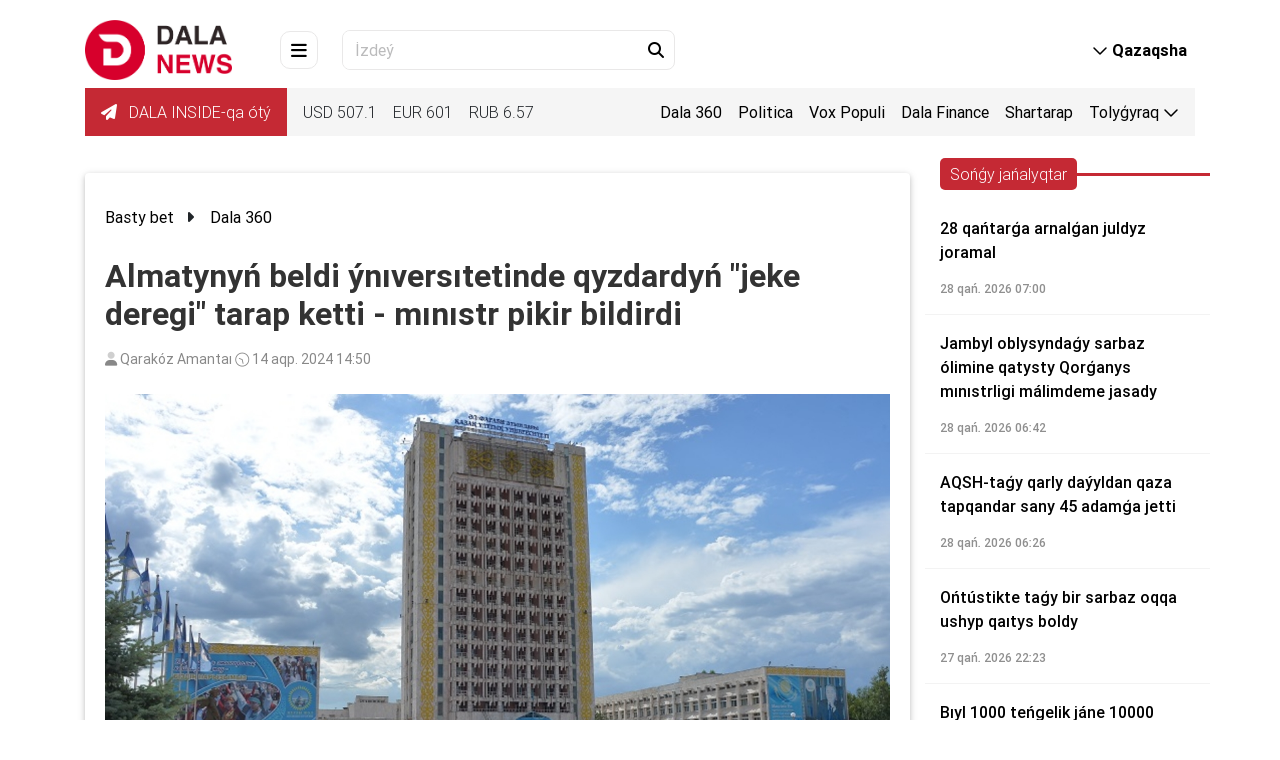

--- FILE ---
content_type: text/html
request_url: https://dalanews.kz/latyn/article/almatinin-beldi-unyversytetinde-qizdardin-jeke-deregi-tarap-ketti-mynystr-pikir-bildirdi.html
body_size: 16487
content:

<!DOCTYPE html>
<html lang="kk" dir="ltr">
<head>
    <meta charset="utf-8">
    <meta http-equiv="X-UA-Compatible" content="IE=edge">
    <meta name="viewport" content="width=device-width,initial-scale=1">
    <meta name="robots" content="index,follow">
    
    <title>Almatynyń beldi ýnıversıtetinde qyzdardyń "jeke deregi" tarap ketti - mınıstr pikir bildirdi</title>
    <meta name="description" content="Ál-Farabı atyndaǵy Qazaq ulttyq ýnıversıtetinde stýdent qyzdardyń jeke derekteri tarap ketken. Ǵylym jáne joǵary bilim mınıstri Saıasat Nurbek oqıǵaǵa qatysty pikir bildirdi, dep habarlaıdy Dalanews...">
    <meta name="keywords" content="Ál-Farabı atyndaǵy QazUÝ,qyzdar,Jeke derek,Madına Sádýaqasova">
    
    <link rel="canonical" href="/latyn/article/almatinin-beldi-unyversytetinde-qizdardin-jeke-deregi-tarap-ketti-mynystr-pikir-bildirdi.html">
    
    <link rel="alternate" hreflang="kk" href="/latyn/article/almatinin-beldi-unyversytetinde-qizdardin-jeke-deregi-tarap-ketti-mynystr-pikir-bildirdi.html">
    <link rel="alternate" hreflang="kk-Latn" href="/latyn/article/almatinin-beldi-unyversytetinde-qizdardin-jeke-deregi-tarap-ketti-mynystr-pikir-bildirdi.html">
    <link rel="alternate" hreflang="kk-Arab" href="/tote/latyn/article/almatinin-beldi-unyversytetinde-qizdardin-jeke-deregi-tarap-ketti-mynystr-pikir-bildirdi.html">
    <link rel="alternate" hreflang="ru" href="/ru/latyn/article/almatinin-beldi-unyversytetinde-qizdardin-jeke-deregi-tarap-ketti-mynystr-pikir-bildirdi.html">
    <link rel="alternate" hreflang="x-default" href="/latyn/article/almatinin-beldi-unyversytetinde-qizdardin-jeke-deregi-tarap-ketti-mynystr-pikir-bildirdi.html">

    <!-- ===== Open Graph ===== -->
    <meta property="og:type" content="article">
    <meta property="og:url" content="/latyn/article/almatinin-beldi-unyversytetinde-qizdardin-jeke-deregi-tarap-ketti-mynystr-pikir-bildirdi.html">
    <meta property="og:title" content="Almatynyń beldi ýnıversıtetinde qyzdardyń &quot;jeke deregi&quot; tarap ketti - mınıstr pikir bildirdi">
    <meta property="og:description" content="Ál-Farabı atyndaǵy Qazaq ulttyq ýnıversıtetinde stýdent qyzdardyń jeke derekteri tarap ketken. Ǵylym jáne joǵary bilim mınıstri Saıasat Nurbek oqıǵaǵa qatysty pikir bildirdi, dep habarlaıdy Dalanews...">
    <meta property="og:image" content="/uploads/thumbnail/20240214144700596_big.jpg">
    <meta property="og:image:width" content="1200">
    <meta property="og:image:height" content="630">
    <meta property="og:site_name" content="Dalanews.kz – aqparat agenttigi">

    <!-- ===== Twitter Cards ===== -->
    <meta name="twitter:card" content="summary_large_image">
    <meta name="twitter:site" content="@DalanewsKZ">
    <meta name="twitter:title" content="Almatynyń beldi ýnıversıtetinde qyzdardyń &quot;jeke deregi&quot; tarap ketti - mınıstr pikir bildirdi">
    <meta name="twitter:description" content="Ál-Farabı atyndaǵy Qazaq ulttyq ýnıversıtetinde stýdent qyzdardyń jeke derekteri tarap ketken. Ǵylym jáne joǵary bilim mınıstri Saıasat Nurbek oqıǵaǵa qatysty pikir bildirdi, dep habarlaıdy Dalanews...">
    <meta name="twitter:image" content="/uploads/thumbnail/20240214144700596_big.jpg">

    <!-- ===== Favicon ===== -->
    <link rel="icon" href="/uploads/images/icon.ico?t=41985" type="image/png">
    <link rel="shortcut icon" href="/uploads/images/icon.ico?t=41985" type="image/png">
    <!-- google fonts -->
    <link href="https://fonts.googleapis.com/css?family=Fira+Sans:400,600" rel="stylesheet">
    <link href="https://fonts.googleapis.com/css?family=Didact+Gothic" rel="stylesheet">
    <link href="https://fonts.googleapis.com/css?family=Roboto&display=swap" rel="stylesheet">
    <!-- for Style -->
    <link rel="stylesheet" href="/themes/dalanews/css/all.css">
        <link href="/themes/dalanews/css/bootstrap.min.css" rel="stylesheet">
    <link rel="stylesheet" href="/themes/dalanews/css/mdb.min.css">
    <link rel="stylesheet" href="/themes/dalanews/css/main.css?v=KL4-UboT7A6_rWyITW7hhkgLI25RwF9QbvdSnbhZlU4">
    <script charset="UTF-8" src="//web.webpushs.com/js/push/0adff61052aecf86f34a2ec13044a8be_1.js" async=""></script>
    
    <link rel="canonical" href="https://dalanews.kz/latyn/article/almatinin-beldi-unyversytetinde-qizdardin-jeke-deregi-tarap-ketti-mynystr-pikir-bildirdi.html">
    <script type="application/ld+json">
        {
  "@context": "https://schema.org",
  "@type": "NewsArticle",
  "mainEntityOfPage": {
    "@type": "WebPage",
    "@id": "https://dalanews.kz/latyn/article/almatinin-beldi-unyversytetinde-qizdardin-jeke-deregi-tarap-ketti-mynystr-pikir-bildirdi.html"
  },
  "headline": "Алматының белді университетінде қыздардың \"жеке дерегі\" тарап кетті - министр пікір білдірді",
  "description": "Әл-Фараби атындағы Қазақ ұлттық университетінде студент қыздардың жеке деректері тарап кеткен. Ғылым және жоғары білім министрі Саясат Нұрбек оқиғаға қатысты пікір білдірді, деп хабарлайды Dalanews...",
  "image": [
    "https://dalanews.kz/uploads/thumbnail/20240214144700596_big.jpg"
  ],
  "datePublished": "2024-02-14T14:50:13Z",
  "dateModified": "2024-02-14T14:54:01Z",
  "author": {
    "@type": "Person",
    "name": "Қаракөз Амантай "
  },
  "publisher": {
    "@type": "Organization",
    "name": "Dalanews",
    "logo": {
      "@type": "ImageObject",
      "url": "https://dalanews.kz/uploads/images/logo-darkLogo.png"
    }
  },
  "articleSection": "Dala 360",
  "keywords": "MODEL.Articletags,MODEL.Articletags,MODEL.Articletags,MODEL.Articletags",
  "inLanguage": "kk",
  "isAccessibleForFree": true
}
    </script>

</head>

<body class="dala-news-site" data-admin="0">
    <div class="progress-wrap">
        <svg class="progress-circle svg-content" width="100%" height="100%" viewbox="-1 -1 102 102">
            <path d="M50,1 a49,49 0 0,1 0,98 a49,49 0 0,1 0,-98"></path>
        </svg>
    </div>
    <header>
    <nav class="navbar fixed-top navbar-expand-lg navbar-light scrolling-navbar">
        <div class="container d-block">
            <div class="row">
                <div class="container justify-content-between mb-xl-2">
                    <a class="d-md-none" href="#" data-toggle="modal" data-target="#mainPageModal">
                        <div class="d-menu-btn d-flex align-items-center justify-content-center mr-4">
                            <i class="fa-solid fa-bars"></i>
                        </div>
                    </a>
                    <div class="m-0 mr-md-5 d-site-logo">
                        <a href="/latyn">
                            <img src="https://dalanews.kz/uploads/images/logo-pc.jpg?t=54691" class="site-logo" alt="Dalanews.kz – aqparat agenttigi">
                        </a>
                    </div>
                    <a class="d-none d-md-inline" href="#" data-toggle="modal" data-target="#mainPageModal">
                        <div class="d-menu-btn d-flex align-items-center justify-content-center mr-4">
                            <i class="fa-solid fa-bars"></i>
                        </div>
                    </a>

                    <form class="d-none d-md-flex input-group d-search-box pr-1 form-search-article" action="/latyn/article/list">
                        <input type="text" class="form-control" name="keyWord" placeholder="İzdeý">
                        <button class="d-search-btn" type="submit">
                            <i class="fa-solid fa-magnifying-glass"></i>
                        </button>
                    </form>

                    <div class="d-flex ml-xl-auto">
                        <div class="collapse navbar-collapse show">
                            <ul class="navbar-nav ml-auto">
                                <li class="nav-item dropdown ml-3 ml-md-5 d-site-lang">
                                    <a class="nav-link waves-light font-weight-bold" id="d-site-lang" data-toggle="dropdown" aria-haspopup="true" aria-expanded="false">
                                        <i class="fa-regular fa-chevron-down"></i>
                                        <span class="d-none d-md-inline" rel="qar-static-text">Qazaqsha</span>
                                        <span class="d-md-none" rel="qar-static-text">Qaz</span>
                                    </a>
                                    <div class="dropdown-menu dropdown-menu-right" aria-labelledby="d-site-lang">
                                            <a class="dropdown-item " data-language="kz" href="javascript:void(0);">
                                                <span class="d-none d-md-inline" rel="qar-static-text">Қазақша</span>
                                                <span class="d-md-none" rel="qar-static-text">Қаз</span>
                                            </a>
                                            <a class="dropdown-item active" data-language="latyn" href="javascript:void(0);">
                                                <span class="d-none d-md-inline" rel="qar-static-text">Qazaqsha</span>
                                                <span class="d-md-none" rel="qar-static-text">Qaz</span>
                                            </a>
                                            <a class="dropdown-item " data-language="tote" href="javascript:void(0);">
                                                <span class="d-none d-md-inline" rel="qar-static-text">قازاقشا</span>
                                                <span class="d-md-none" rel="qar-static-text">قاز</span>
                                            </a>
                                    </div>
                                </li>
                            </ul>
                        </div>
                    </div>
                </div>
                <div class="col-12 d-none d-xl-block">
                    <div class="d-flex d-info justify-content-between">
                        <div class="d-flex align-items-center">
                            <ul class="d-exchange-rate list-group list-group-horizontal">
                                <li class="d-weather px-3">
                                    <a class="telegram" href="https://t.me/dalainside" target="_blank">
                                        <i class="fa-solid fa-paper-plane"></i> DALA INSIDE-qa ótý
                                    </a>
                                </li>
                                    <li>USD <span>507.1</span></li>
                                    <li>EUR <span>601</span></li>
                                    <li>RUB <span>6.57</span></li>
                            </ul>
                        </div>
                        <ul class="d-home-links list-group list-group-horizontal">
                                        <li class=" "><a href="/latyn/category/dala360.html">Dala 360</a></li>
                                        <li class=" "><a href="/latyn/category/politica.html">Politica</a></li>
                                        <li class=" "><a href="/latyn/category/voxpopuli.html">Vox Populi</a></li>
                                        <li class=" "><a href="/latyn/category/dalafinance.html">Dala Finance</a></li>
                                        <li class=" "><a href="/latyn/category/shartarap.html">Shartarap</a></li>
                                        <li class=" d-block d-sm-none  "><a href="/latyn/category/bilezhurinizder.html">Bile júrińiz!</a></li>
                                        <li class=" d-block d-sm-none  "><a href="/latyn/category/bilim.html">Bilim</a></li>
                                        <li class=" d-block d-sm-none  "><a href="/latyn/category/comment.html">Suhbat</a></li>
                                        <li class=" d-block d-sm-none  "><a href="/latyn/category/zan-men-tartip.html">Zań men Tártip</a></li>
                                        <li class=" d-block d-sm-none  "><a href="/latyn/category/aimak.html">Aımaq</a></li>
                                        <li class=" d-block d-sm-none  "><a href="/latyn/category/jumisshi-jili.html">Jumysshy jyly</a></li>
                                        <li class=" d-block d-sm-none  "><a href="/latyn/category/aytildi-orindaldi.html">Aıtyldy – oryndaldy</a></li>
                                        <li class=" d-block d-sm-none  "><a href="/latyn/category/bas-takyryp.html">Bas taqyryp</a></li>
                                        <li class=" d-block d-sm-none  "><a href="/latyn/category/saraptama.html">Saraptama</a></li>
                                        <li class=" d-block d-sm-none  "><a href="/latyn/category/del-qazir.html">Dál qazir</a></li>
                                        <li class=" d-block d-sm-none  "><a href="/latyn/category/taza-qazaqstan.html">Taza Qazaqstan</a></li>
                                        <li class=" d-block d-sm-none  "><a href="/latyn/category/aes-referendum.html">AES: Referendým</a></li>
                                    <li class="dropdown d-none d-sm-block ">
                                        <a data-toggle="dropdown" aria-haspopup="true" aria-expanded="false">
                                            <span> Tolyǵyraq </span>
                                            <i class="fa-regular fa-chevron-down"></i>
                                        </a>
                                        <div class="dropdown-menu dropdown-menu-right">
                                                <a class="dropdown-item " href="/latyn/category/bilezhurinizder.html">Bile júrińiz!</a>
                                                <a class="dropdown-item " href="/latyn/category/bilim.html">Bilim</a>
                                                <a class="dropdown-item " href="/latyn/category/comment.html">Suhbat</a>
                                                <a class="dropdown-item " href="/latyn/category/zan-men-tartip.html">Zań men Tártip</a>
                                                <a class="dropdown-item " href="/latyn/category/aimak.html">Aımaq</a>
                                                <a class="dropdown-item " href="/latyn/category/jumisshi-jili.html">Jumysshy jyly</a>
                                                <a class="dropdown-item " href="/latyn/category/aytildi-orindaldi.html">Aıtyldy – oryndaldy</a>
                                                <a class="dropdown-item " href="/latyn/category/bas-takyryp.html">Bas taqyryp</a>
                                                <a class="dropdown-item " href="/latyn/category/saraptama.html">Saraptama</a>
                                                <a class="dropdown-item " href="/latyn/category/del-qazir.html">Dál qazir</a>
                                                <a class="dropdown-item " href="/latyn/category/taza-qazaqstan.html">Taza Qazaqstan</a>
                                                <a class="dropdown-item " href="/latyn/category/aes-referendum.html">AES: Referendým</a>
                                        </div>
                                    </li>
                        </ul>
                    </div>
                </div>
            </div>
        </div>
    </nav>
    <div class="navbar-h"></div>
    <div class="modal fade d-main-page-modal" id="mainPageModal" tabindex="-1" role="dialog" aria-labelledby="mainPageModalLabel" aria-hidden="true">
        <div class="modal-dialog">
            <div class="modal-content">
                <div class="modal-header">
                    <button type="button" class="close" data-dismiss="modal" aria-label="Close">
                        <i class="fa-solid fa-xmark"></i>
                    </button>
                </div>
                <div class="modal-body">

                    <div class="row">
                        <div class="col-12 col-xl-6 offset-xl-1 d-flex align-items-start">
                            <ul class="d-exchange-rate list-group list-group-horizontal d-flex d-xl-none align-items-center">
                                <li class="d-weather px-3">
                                    <a class="telegram" href="https://t.me/dalainside" target="_blank">
                                        <i class="fa-solid fa-paper-plane"></i> DALA INSIDE-qa ótý
                                    </a>
                                </li>
                                    <li>USD <span>507.1</span></li>
                                    <li>EUR <span>601</span></li>
                                    <li>RUB <span>6.57</span></li>
                            </ul>
                            <img class="d-none d-xl-block w-100" src="/themes/dalanews/images/main_page.png" alt="menu-image">
                        </div>
                        <div class="col-12 col-xl-3 offset-xl-1">
                            <div class="row">
                                <form class="col-12 form-search-article" action="/latyn/article/list">
                                    <div class="input-group d-search-box pr-1">
                                        <input type="text" name="keyWord" class="form-control" placeholder="İzdeý...">
                                        <button class="d-search-btn" type="submit">
                                            <i class="fa-solid fa-magnifying-glass"></i>
                                        </button>
                                    </div>
                                </form>
                                <div class="col-12">
                                    <ul class="list-group d-home-links">
                                                    <li class=""><a href="/latyn/category/dala360.html">Dala 360</a></li>
                                                    <li class=""><a href="/latyn/category/politica.html">Politica</a></li>
                                                    <li class=""><a href="/latyn/category/voxpopuli.html">Vox Populi</a></li>
                                                    <li class=""><a href="/latyn/category/dalafinance.html">Dala Finance</a></li>
                                                    <li class=""><a href="/latyn/category/shartarap.html">Shartarap</a></li>
                                                    <li class=""><a href="/latyn/category/bilezhurinizder.html">Bile júrińiz!</a></li>
                                                    <li class=""><a href="/latyn/category/bilim.html">Bilim</a></li>
                                                    <li class=""><a href="/latyn/category/comment.html">Suhbat</a></li>
                                                    <li class=""><a href="/latyn/category/zan-men-tartip.html">Zań men Tártip</a></li>
                                                    <li class=""><a href="/latyn/category/aimak.html">Aımaq</a></li>
                                                    <li class=""><a href="/latyn/category/jumisshi-jili.html">Jumysshy jyly</a></li>
                                                    <li class=""><a href="/latyn/category/aytildi-orindaldi.html">Aıtyldy – oryndaldy</a></li>
                                                    <li class=""><a href="/latyn/category/bas-takyryp.html">Bas taqyryp</a></li>
                                                    <li class=""><a href="/latyn/category/saraptama.html">Saraptama</a></li>
                                                    <li class=""><a href="/latyn/category/del-qazir.html">Dál qazir</a></li>
                                                    <li class=""><a href="/latyn/category/taza-qazaqstan.html">Taza Qazaqstan</a></li>
                                                    <li class=""><a href="/latyn/category/aes-referendum.html">AES: Referendým</a></li>
                                    </ul>
                                    <div class="divider"></div>
                                    <ul class="list-group d-info-links">
                                        <li><a href="/latyn/aboutus">Joba týraly</a></li>
                                        <li><a href="/latyn/contacts">Baılanys</a></li>
                                        <li><a href="/latyn/aboutad">Jarnama týraly</a></li>
                                    </ul>
                                </div>
                            </div>
                        </div>
                    </div>
                </div>
            </div>
        </div>
    </div>
</header>
        

<main class="news-view">
    <div class="container">
        <div class="row mt-2">
            <div class="col-xl-9 col-md-12 ">
                <div class="card card-body">
                    <nav aria-label="breadcrumb" class="breadcrumb-article">
                        <ol class="breadcrumb lighten-4">
                            <li class="breadcrumb-item">
                                <a class="black-text" href="/latyn">Basty bet</a>
                                <i class="fas fa-caret-right mx-2" aria-hidden="true"></i>
                            </li>
                            <li class="breadcrumb-item"><a class="black-text" href="/latyn/category/dala360.html">Dala 360</a></li>
                        </ol>
                    </nav>
                    <h2 class="font-weight-bold ">
                        Almatynyń beldi ýnıversıtetinde qyzdardyń "jeke deregi" tarap ketti - mınıstr pikir bildirdi
                    </h2>
                    <div class="time-and-view">
                        <i class="fa-duotone fa-user iii" style="--fa-rotate-angle: 888deg;"></i>
                        <span>Qarakóz Amantaı </span>
                        <i class="fa-light fa-clock fa-rotate-by iii" style="--fa-rotate-angle: 888deg;"></i>
                        <span>14 aqp. 2024 14:50</span>
                    </div>
                        <img src="https://dalanews.kz/uploads/thumbnail/20240214144700596_big.jpg" data-copyright="" alt="">
                    <hr>
                    <div class="content">
                        
<p><strong>Ál-Farabı atyndaǵy Qazaq ulttyq ýnıversıtetinde stýdent qyzdardyń jeke derekteri tarap ketken. Ǵylym jáne joǵary bilim mınıstri Saıasat Nurbek oqıǵaǵa qatysty pikir bildirdi, dep habarlaıdy <a href="https://dalanews.kz/kz">Dalanews.kz.</a></strong></p>
<p>Buǵan deıin WhatsApp jelisinde atalmysh ýnıversıtettiń stýdent qyzdarynyń aty-jónderimen birge JSN, uıaly nómirleri jáne medısınalyq málimetteri tarap ketken bolatyn. Munda qyzdardyń páktigi týraly aqparattar da kórsetilgen.</p>
<p>Osy tusta Saıasat Nurbek bul oqıǵaǵa qatysty óz pikirin bildire otyryp, jeke jáne medısınalyq sıpattaǵy derekterdi berý zań buzýshylyq ekenin atap ótti.</p>
<blockquote>
<p>"Bul tikeleı zań buzýshylyq. Sondyqtan másele baqylaýǵa alyndy. Kináliler qoldanystaǵy zańnama aıasynda jazalanady. Jeke derekterdi qorǵaý týraly zań bar. Bul ákimshilik quqyq buzýshylyq týraly másele bolyp otyr", - dedi Saıasat Nurbek kýlýarda.</p>
</blockquote>
<p>Mınıstrdiń pikirinshe, bul jeke derekterge salǵyrttyq tanytqannan týyndap otyr.</p>
<p>"Máseleni zańmen qatańyraq retteý kerek. Jalpy, bul mádenı másele. Ýnıversıtette mundaı faktilerdiń bar ekeni qynjyltady. Jeke derekter óte qupıa aqparat bolyp tabylady", - dep túsindirdi Saıasat Nurbek.</p>

                        <div class="row">
                            <div class="col-12 article-tag-list">
                                    <a href="/latyn/article/list?tagId=1860" class="badge badge-light">Ál-Farabı atyndaǵy QazUÝ</a>
                                    <a href="/latyn/article/list?tagId=2003" class="badge badge-light">Qyzdar</a>
                                    <a href="/latyn/article/list?tagId=33188" class="badge badge-light">Jeke derek</a>
                                    <a href="/latyn/article/list?tagId=32449" class="badge badge-light">Madına Sádýaqasova</a>
                            </div>
                        </div>
                    </div>

                    <hr>
                    <div class="row mb-4">
                        <div class="col-md-12">
                            <div class="share">
                                <div>
                                    <i class="fa-duotone fa-share-nodes fa-xl" style="--fa-secondary-opacity: 1;"></i>
                                    <span class="sharespan">Bólisý</span>
                                </div>
                                <div class="social-icons">
                                    <a href="whatsapp://send?text=Алматының белді университетінде қыздардың &quot;жеке дерегі&quot; тарап кетті - министр пікір білдірді https://dalanews.kz/latyn/article/almatinin-beldi-unyversytetinde-qizdardin-jeke-deregi-tarap-ketti-mynystr-pikir-bildirdi.html" target="_blank" class="fa fa-whatsapp"></a>
                                    <a href="javascript:void(0)" onclick="javascript:window.open('http://www.facebook.com/share.php?u=https://dalanews.kz/latyn/article/almatinin-beldi-unyversytetinde-qizdardin-jeke-deregi-tarap-ketti-mynystr-pikir-bildirdi.html','','height=500,width=650,top=0,left=0,toolbar=no,menubar=no,scrollbars=no, resizable=no,location=no, status=no')" target="_blank" class="fa fa-facebook"></a>
                                    <a href="javascript:void(0)" onclick="javascript:window.open('http://twitter.com/home/?status= Алматының белді университетінде қыздардың &quot;жеке дерегі&quot; тарап кетті - министр пікір білдірді https://dalanews.kz/latyn/article/almatinin-beldi-unyversytetinde-qizdardin-jeke-deregi-tarap-ketti-mynystr-pikir-bildirdi.html','','height=500,width=650,top=0,left=0,toolbar=no,menubar=no,scrollbars=no, resizable=no,location=no, status=no')" target="_blank" class="fa fa-twitter"></a>
                                    <a href="javascript:void(0)" onclick="javascript:window.open('http://vk.com/share.php?url=https://dalanews.kz/latyn/article/almatinin-beldi-unyversytetinde-qizdardin-jeke-deregi-tarap-ketti-mynystr-pikir-bildirdi.html&title=Алматының белді университетінде қыздардың &quot;жеке дерегі&quot; тарап кетті - министр пікір білдірді','','height=500,width=650,top=0,left=0,toolbar=no,menubar=no,scrollbars=no, resizable=no,location=no, status=no')" target="_blank" class="fa fa-vk"></a>
                                    <a href="javascript:void(0)" onclick="javascript:window.open('https://telegram.me/share/url?url=https://dalanews.kz/latyn/article/almatinin-beldi-unyversytetinde-qizdardin-jeke-deregi-tarap-ketti-mynystr-pikir-bildirdi.html&text=Алматының белді университетінде қыздардың &quot;жеке дерегі&quot; тарап кетті - министр пікір білдірді','','height=500,width=650,top=0,left=0,toolbar=no,menubar=no,scrollbars=no, resizable=no,location=no, status=no')" target="_blank" class="fa fa-telegram"></a>
                                </div>
                            </div>
                        </div>
                    </div>
                </div>
                <h5 class="font-weight-bold mt-3 title-us">
                    Usynylǵan
                </h5>
                <div class="category row">
                        <div class="col-12 col-md-6 col-lg-6 pb-4 ">
                            <div class="card">
                                <a href="/latyn/article/kisi-oltirgen-qazaqstanda-birneshe-jil-izdeude-jurgen-qilmiskerler-qolga-tusti.html">
                                    <div class="view overlay">
                                        <img class="card-img-top" src="https://dalanews.kz/uploads/thumbnail/20240212102502703_middle.jpg" alt="&quot;Kisi óltirgen&quot;: Qazaqstanda birneshe jyl izdeýde júrgen qylmyskerler qolǵa tústi">
                                    </div>
                                </a>
                                <div class="card-body">
                                    <a class="card-title" href="/latyn/article/kisi-oltirgen-qazaqstanda-birneshe-jil-izdeude-jurgen-qilmiskerler-qolga-tusti.html">
                                        "Kisi óltirgen": Qazaqstanda birneshe jyl izdeýde júrgen qylmyskerler qolǵa tústi
                                    </a>
                                    <span class="category-card-data">12 aqp. 2024 10:27</span>
                                </div>
                            </div>
                        </div>
                        <div class="col-12 col-md-6 col-lg-6 pb-4 ">
                            <div class="card">
                                <a href="/latyn/article/qashangi-alshan-basip-jure-beredi-tanimal-deputat-aqsha-saluga-ugitteytin-juldizdardi-jauapqa-tartuga-shaqirdi.html">
                                    <div class="view overlay">
                                        <img class="card-img-top" src="https://dalanews.kz/uploads/thumbnail/20240214160335571_middle.jpg" alt="&quot;Qashanǵy alshań basyp júre beredi?&quot; Tanymal depýtat aqsha salýǵa úgitteıtin juldyzdardy jaýapqa tartýǵa shaqyrdy">
                                    </div>
                                </a>
                                <div class="card-body">
                                    <a class="card-title" href="/latyn/article/qashangi-alshan-basip-jure-beredi-tanimal-deputat-aqsha-saluga-ugitteytin-juldizdardi-jauapqa-tartuga-shaqirdi.html">
                                        "Qashanǵy alshań basyp júre beredi?" Tanymal depýtat aqsha salýǵa úgitteıtin juldyzdardy jaýapqa tartýǵa shaqyrdy
                                    </a>
                                    <span class="category-card-data">14 aqp. 2024 15:09</span>
                                </div>
                            </div>
                        </div>
                </div>
                <div data-smi-widget-id="155">
                    
                </div>
            </div>
            <div class="col-12 col-md-12 col-lg-3">
                
<div class="row pb-4">
    <div class="col-12 HeaderLeatestNews">
        <div class="progress_bar">
            <div class="progressed category-h1">
                Sońǵy jańalyqtar
            </div>
        </div>
    </div>
</div>
<div class="row">
    <div class="col scroll-body">
            <div class="row news">
                <a href="/latyn/article/28-qantarga-arnalgan-juldiz-joramal.html" class="col-12 newsTitle">
                    28 qańtarǵa arnalǵan juldyz joramal
                </a>
                <div class="col-12 newsTime">
                    28 qań. 2026 07:00
                </div>
            </div>
            <div class="row news">
                <a href="/latyn/article/jambil-oblisindagi-sarbaz-olimine-qatisti-qorganis-mynystrligi-malimdeme-jasadi.html" class="col-12 newsTitle">
                    Jambyl oblysyndaǵy sarbaz ólimine qatysty Qorǵanys mınıstrligi málimdeme jasady
                </a>
                <div class="col-12 newsTime">
                    28 qań. 2026 06:42
                </div>
            </div>
            <div class="row news">
                <a href="/latyn/article/aqsh-tagi-qarli-dauildan-qaza-tapqandar-sani-45-adamga-jetti.html" class="col-12 newsTitle">
                    AQSH-taǵy qarly daýyldan qaza tapqandar sany 45 adamǵa jetti
                </a>
                <div class="col-12 newsTime">
                    28 qań. 2026 06:26
                </div>
            </div>
            <div class="row news">
                <a href="/latyn/article/ontustikte-tagi-bir-sarbaz-oqqa-uship-qaytis-boldi.html" class="col-12 newsTitle">
                    Ońtústikte taǵy bir sarbaz oqqa ushyp qaıtys boldy
                </a>
                <div class="col-12 newsTime">
                    27 qań. 2026 22:23
                </div>
            </div>
            <div class="row news">
                <a href="/latyn/article/byil-1000-tengelik-jane-10000-tengelik-kupyuralar-qoldanistan-shigadi.html" class="col-12 newsTitle">
                    Bıyl 1000 teńgelik jáne 10000 teńgelik kýpúralar qoldanystan shyǵady
                </a>
                <div class="col-12 newsTime">
                    27 qań. 2026 22:06
                </div>
            </div>
            <div class="row news">
                <a href="/latyn/article/yunysef-qazaqstannin-balalarga-arnalgan-ulttiq-bagdarlamasin-qoldadi.html" class="col-12 newsTitle">
                    "IýNISEF" Qazaqstannyń balalarǵa arnalǵan ulttyq baǵdarlamasyn qoldady
                </a>
                <div class="col-12 newsTime">
                    27 qań. 2026 21:03
                </div>
            </div>
            <div class="row news">
                <a href="/latyn/article/qazaqstanda-sabiz-eksportina-tiyim-salina-ma-jumangaryn-jauap-berdi.html" class="col-12 newsTitle">
                    Qazaqstanda sábiz eksportyna tyıym salyna ma – Jumanǵarın jaýap berdi
                </a>
                <div class="col-12 newsTime">
                    27 qań. 2026 18:04
                </div>
            </div>
            <div class="row news">
                <a href="/latyn/article/ncoc-qizmetkerinin-olimine-qatisti-is-ukim-qayta-qaraldi.html" class="col-12 newsTitle">
                    NCOC qyzmetkeriniń ólimine qatysty is: úkim qaıta qaraldy
                </a>
                <div class="col-12 newsTime">
                    27 qań. 2026 17:37
                </div>
            </div>
            <div class="row news">
                <a href="/latyn/article/ordamed-basshisi-medysynaliq-jabdiqti-qoldan-jasadi-degen-ayipti-joqqa-shigardi.html" class="col-12 newsTitle">
                    OrdaMed basshysy medısınalyq jabdyqty qoldan jasady degen aıypty joqqa shyǵardy
                </a>
                <div class="col-12 newsTime">
                    27 qań. 2026 17:32
                </div>
            </div>
            <div class="row news">
                <a href="/latyn/article/jetisu-unyversytetinde-studentter-jy-komegimen-bolashaqti-beyneledi.html" class="col-12 newsTitle">
                    Jetisý ýnıversıtetinde stýdentter JI kómegimen bolashaqty beıneledi
                </a>
                <div class="col-12 newsTime">
                    27 qań. 2026 17:04
                </div>
            </div>
            <div class="row news">
                <a href="/latyn/article/barishev-saliq-sayasatin-qayta-qarauga-shaqirdi.html" class="col-12 newsTitle">
                    Baryshev salyq saıasatyn qaıta qaraýǵa shaqyrdy
                </a>
                <div class="col-12 newsTime">
                    27 qań. 2026 16:43
                </div>
            </div>
            <div class="row news">
                <a href="/latyn/article/tarazda-qamqorligindagi-balalardi-urgan-ayel-qamauga-alindi.html" class="col-12 newsTitle">
                    Tarazda qamqorlyǵyndaǵy balalardy urǵan áıel qamaýǵa alyndy
                </a>
                <div class="col-12 newsTime">
                    27 qań. 2026 16:40
                </div>
            </div>
            <div class="row news">
                <a href="/latyn/article/polysyya-kqk-ga-jasalgan-soqqilardi-qoldagan-jazbalardin-avtorlarin-izdep-jatir.html" class="col-12 newsTitle">
                    Polısıa KQK-ǵa jasalǵan soqqylardy qoldaǵan jazbalardyń avtorlaryn izdep jatyr
                </a>
                <div class="col-12 newsTime">
                    27 qań. 2026 16:28
                </div>
            </div>
            <div class="row news">
                <a href="/latyn/article/2025-jili-qazaqstanda-meshit-qurilisi-54-payiz-artti.html" class="col-12 newsTitle">
                    2025 jyly Qazaqstanda meshit qurylysy 54 paıyz artty
                </a>
                <div class="col-12 newsTime">
                    27 qań. 2026 16:23
                </div>
            </div>
            <div class="row news">
                <a href="/latyn/article/qazaqstanda-kafe-ashu-nege-qimbat.html" class="col-12 newsTitle">
                    Qazaqstanda kafe ashý nege qymbat?
                </a>
                <div class="col-12 newsTime">
                    27 qań. 2026 15:51
                </div>
            </div>
            <div class="row news">
                <a href="/latyn/article/aqsh-tayau-shigista-yran-zimirandarina-qarsi-arnayi-juyelerin-ornalastirdi.html" class="col-12 newsTitle">
                    AQSH Taıaý Shyǵysta Iran zymyrandaryna qarsy arnaıy júıelerin ornalastyrdy
                </a>
                <div class="col-12 newsTime">
                    27 qań. 2026 15:48
                </div>
            </div>
            <div class="row news">
                <a href="/latyn/article/qaskelende-tamada-ayeli-men-qayin-enesin-quip-jurip-sabagan.html" class="col-12 newsTitle">
                    Qaskeleńde tamada áıeli men qaıyn enesin qýyp júrip sabaǵan
                </a>
                <div class="col-12 newsTime">
                    27 qań. 2026 15:36
                </div>
            </div>
            <div class="row news">
                <a href="/latyn/article/jy-dyagnoz-qoya-bastadi-ma.html" class="col-12 newsTitle">
                    JI dıagnoz qoıa bastady ma?
                </a>
                <div class="col-12 newsTime">
                    27 qań. 2026 15:35
                </div>
            </div>
            <div class="row news">
                <a href="/latyn/article/asqarbek-ertaev-mynystr-bolip-tagayindaldi.html" class="col-12 newsTitle">
                    Asqarbek Ertaev mınıstr bolyp taǵaıyndaldy
                </a>
                <div class="col-12 newsTime">
                    27 qań. 2026 15:29
                </div>
            </div>
            <div class="row news">
                <a href="/latyn/article/telefon-men-aleumettik-jelilerge-tiyim-qazaqstanda-balalarga-jana-shekteu-qoyilui-mumkin.html" class="col-12 newsTitle">
                    Telefon men áleýmettik jelilerge tyıym: Qazaqstanda balalarǵa jańa shekteý qoıylýy múmkin
                </a>
                <div class="col-12 newsTime">
                    27 qań. 2026 15:12
                </div>
            </div>
    </div>
</div>
                <div class="row news pt-3">
                        <div class="col-xl-12 col-sm-6">
                            <a href="/latyn/category/taza-qazaqstan.html" class="mb-4 p-5 d-none d-lg-block" style="border-radius: 1rem; background-color: #eee;">
                                <img src="/themes/dalanews/images/tazaqazaqstan.png" alt="Taza Qazaqstan" style="width: 80%;">
                            </a>
                        </div>
                    <div class="col-xl-12 site-add">
                        <a href="https://fbroker.kz/?utm_source=dalanews.kz&utm_medium=banner&utm_campaign=PR_2025"> <img src="https://dalanews.kz/banner/05.png" alt="ffin.kz" class="w-100"></a>
                    </div>
                </div>
            </div>
        </div>
    </div>
</main>
<script src="https://smi24.kz/js/widget.js?id=e4fd4bbb2c2d3ffac71b" async=""></script> 
    <footer class="dala-news-footer page-footer text-center text-md-left blue-grey lighten-5 pt-0 mt-5">
    <div class="top-footer-color">
        <div class="container">
            <div class="row  d-flex align-items-center justify-content-between">
                <div class="col-5 col-md-4 text-left mb-md-0 d-flex align-items-center">
                    <a href="">
                        <img src="/themes/dalanews/images/footer/img1.svg" alt="Dalanews.kz – aqparat agenttigi" class="footer-img">
                    </a>
                </div>
                <div class="col-7 col-md-8 text-right footer-social-links">
                            <a href="https://wa.me/77078261401" target="_blank" class="p-1 p-md-2 m-md-2 fa-lg wh-ic">
    <i class="fab fa-whatsapp"></i>
</a>
        <a href="https://www.facebook.com/Dalanews.kz/" target="_blank" class="p-1 p-md-2 m-md-2 fa-lg fb-ic">
    <i class="fab fa-facebook-f"></i>
</a>
        <a href="https://t.me/dalainside" target="_blank" class="p-1 p-md-2 m-md-2 fa-lg te-ic">
    <i class="fab fa-telegram-plane"></i>
</a>
        <a href="https://www.youtube.com/" target="_blank" class="p-1 p-md-2 m-md-2 fa-lg yo-ic">
    <i class="fab fa-youtube"></i>
</a>
        <a href="https://www.instagram.com/dalainside/" target="_blank" class="p-1 p-md-2 m-md-2 fa-lg in-ic">
    <i class="fab fa-instagram"></i>
</a>

<a href="/latyn/xml/rss.xml" target="_blank" class="p-1 p-md-2 m-md-2 fa-lg wh-ic">
    <i class="fa-solid fa-rss"></i>
</a>
                </div>
            </div>
        </div>
    </div>
    <div class="container mt-5 text-center text-md-left">
        <div class="row mt-3">
            <div class="col-md-3 col-lg-4 col-xl-3 mb-4 dark-grey-text ">
                <h6 class="text-uppercase font-weight-bold dala-news-footer-str">
                    <strong class="">Dalanews.kz – aqparat agenttigi</strong>
                </h6>
                <hr class="cyan scale-up-hor-center cyan-mx mb-4 mt-0 d-inline-block mx-auto" style="width: 80px;">
                <p>
                     Komersıalyq maqsatta saıt materıaldaryn tolyq nemese ishinara kóshirýge Saıt ıesiniń jazbasha                     ruqsatymen ǵana jol beriledi.
                </p>
            </div>
            <div class="col-md-2 col-lg-2 col-xl-2 mx-md-auto mb-4 dark-grey-text text-center text-md-left">
                <h6 class="text-uppercase font-weight-bold dala-news-footer-str">
                    <strong>Mańyzdy siltemeler</strong>
                </h6>
                <hr class="cyan scale-up-hor-center mb-4 mt-0 d-inline-block mx-auto" style="width: 80px;">
                    <p>
                        <a href="/latyn/category/dala360.html" class="dark-grey-text">Dala 360</a>
                    </p>
                    <p>
                        <a href="/latyn/category/politica.html" class="dark-grey-text">Politica</a>
                    </p>
                    <p>
                        <a href="/latyn/category/voxpopuli.html" class="dark-grey-text">Vox Populi</a>
                    </p>
                    <p>
                        <a href="/latyn/category/dalafinance.html" class="dark-grey-text">Dala Finance</a>
                    </p>
                    <p>
                        <a href="/latyn/category/aimak.html" class="dark-grey-text">Aımaq</a>
                    </p>
            </div>
            <div class="col-md-3 col-lg-2 col-xl-2 mx-md-auto mb-4 dark-grey-text text-center text-md-left">
                <h6 class="text-uppercase font-weight-bold dala-news-footer-str">
                    <strong>Redaksıa</strong>
                </h6>
                <hr class="cyan scale-up-hor-center mb-4 mt-0 d-inline-block mx-auto" style="width: 80px;">
                <p>
                    <a href="/latyn/aboutus" class="dark-grey-text">Joba týraly</a>
                </p>
                <p>
                    <a href="/latyn/aboutad" class="dark-grey-text">Jarnama týraly</a>
                </p>
                <p>
                    <a href="/latyn/contacts" class="dark-grey-text">Baılanys</a>
                </p>
                <p>
                    <a href="/latyn/privacy-policy" class="dark-grey-text">Qupıalylyq saıasaty</a>
                </p>
                <p>
                    <!--LiveInternet logo--><a href="https://www.liveinternet.ru/click" target="_blank">
    <img src="https://counter.yadro.ru/logo?52.6" title="LiveInternet: показано число просмотров и посетителей за 24 часа" alt="" style="border:0" width="88" height="31">
</a><!--/LiveInternet-->
<!-- ZERO.kz -->
<br>
<span id="_zero_74743">
    <noscript>
        <a href="https://zero.kz/?s=74743" target="_blank">
            <img src="https://c.zero.kz/z.png?u=74743" width="88" height="31" alt="ZERO.kz">
        </a>
    </noscript>
</span>
                </p>
            </div>
            <div class="col-md-4 col-lg-3 col-xl-3 dark-grey-text dala-news-connect text-center text-md-left">
                <h6 class="text-uppercase font-weight-bold dala-news-footer-str">
                    <strong>Baılanys</strong>
                </h6>
                <hr class="cyan scale-up-hor-center mb-4 mt-0 d-inline-block mx-auto" style="width: 80px;">
                <p>
                    <label>
                        <a href="javascript:void(0)">
                            <i class="fas fa-home mr-3"></i> Almaty qalasy, Abylaı han dańǵyly 79, 125 ofıs.
                        </a>
                    </label>
                </p>
                <p>
                    <label>
                        <a href="mailto:dalanews@mail.ru">
                            <i class="fas fa-envelope mr-3"></i> <span rel="qar-static-text">&lrm;dalanews@mail.ru</span>
                        </a>

                    </label>
                </p>
                <p>
                    <label>
                        <a class="number" href="tel:&#x2B;77019590709">
                            <i class="fas fa-phone mr-3"></i><span rel="qar-static-text">&lrm;&#x2B;77019590709</span>
                        </a>
                    </label>
                </p>
                <p>
                    <label>
                        <a class="number" href="tel:+7707 878 8589">
                            <i class="fa-solid fa-rectangle-ad mr-3"></i> <span rel="qar-static-text">
                                &lrm;+7707 878 8589
                            </span>
                        </a>
                    </label>
                </p>
            </div>
        </div>
    </div>
    <div class="footer-copyright py-3">
        <div class="container">
            Copyright © 2025 dalanews.kz.
            Saıtty jasaǵan 
            <a href="https://qar.kz" target="_blank">
                <svg id="partner-logo" height="20" viewbox="0 0 305 44" fill="none" xmlns="http://www.w3.org/2000/svg">
                    <path d="M281.643 21.3391C281.643 22.1753 282.012 22.8394 282.75 23.3313C283.488 23.8232 284.385 24.2044 285.443 24.4749C286.205 24.6717 286.992 24.8931 287.804 25.139C288.64 25.3604 289.403 25.6801 290.091 26.0982C290.78 26.4917 291.333 27.0082 291.752 27.6477C292.194 28.2872 292.416 29.0988 292.416 30.0826C292.416 31.6567 291.788 32.9356 290.534 33.9194C289.329 34.9032 287.73 35.3951 285.738 35.3951C283.967 35.3951 282.455 35.0016 281.2 34.2145C279.971 33.4275 279.11 32.4068 278.618 31.1525L280.684 29.935C281.028 30.8942 281.643 31.6567 282.528 32.2224C283.414 32.7634 284.484 33.034 285.738 33.034C286.943 33.034 287.952 32.8003 288.763 32.333C289.575 31.8657 289.981 31.1156 289.981 30.0826C289.981 29.2464 289.612 28.5823 288.874 28.0904C288.136 27.5985 287.238 27.2173 286.181 26.9467C285.394 26.75 284.594 26.5409 283.783 26.3196C282.971 26.0736 282.221 25.7539 281.532 25.3604C280.844 24.9422 280.278 24.4258 279.835 23.8109C279.417 23.1714 279.208 22.3475 279.208 21.3391C279.208 19.8388 279.798 18.5845 280.979 17.5761C282.209 16.5677 283.721 16.0635 285.517 16.0635C287.017 16.0635 288.333 16.3955 289.464 17.0596C290.596 17.7236 291.432 18.6459 291.973 19.8265L289.944 21.0071C289.255 19.2854 287.78 18.4246 285.517 18.4246C284.459 18.4246 283.549 18.6828 282.787 19.1993C282.024 19.6912 281.643 20.4045 281.643 21.3391Z" fill="black"></path>
                    <path d="M267.786 16.0635C270.024 16.0635 271.782 16.7521 273.061 18.1295C274.365 19.4822 275.016 21.3145 275.016 23.6264V34.9524H272.582V23.6264C272.582 21.9786 272.151 20.6996 271.29 19.7896C270.429 18.8796 269.187 18.4246 267.564 18.4246C265.793 18.4246 264.354 18.978 263.248 20.0847C262.141 21.1915 261.588 22.9255 261.588 25.2866V34.9524H259.153V16.5062H261.588V19.3838C262.94 17.1702 265.006 16.0635 267.786 16.0635Z" fill="black"></path>
                    <path d="M252.238 32.6282C250.344 34.4728 248.056 35.3951 245.376 35.3951C242.646 35.3951 240.346 34.4728 238.477 32.6282C236.607 30.759 235.673 28.4593 235.673 25.7293C235.673 22.9992 236.607 20.7119 238.477 18.8673C240.346 16.9981 242.646 16.0635 245.376 16.0635C248.081 16.0635 250.368 16.9981 252.238 18.8673C254.131 20.7119 255.078 22.9992 255.078 25.7293C255.078 28.4347 254.131 30.7344 252.238 32.6282ZM240.211 30.9311C241.613 32.333 243.334 33.034 245.376 33.034C247.417 33.034 249.139 32.333 250.541 30.9311C251.942 29.5046 252.643 27.7707 252.643 25.7293C252.643 23.6879 251.942 21.9663 250.541 20.5644C249.139 19.1378 247.417 18.4246 245.376 18.4246C243.334 18.4246 241.613 19.1378 240.211 20.5644C238.809 21.9663 238.108 23.6879 238.108 25.7293C238.108 27.7707 238.809 29.5046 240.211 30.9311Z" fill="black"></path>
                    <path d="M231.65 12.0789C231.306 12.4232 230.887 12.5954 230.395 12.5954C229.904 12.5954 229.485 12.4232 229.141 12.0789C228.797 11.7346 228.625 11.3164 228.625 10.8245C228.625 10.3326 228.797 9.91453 229.141 9.5702C229.485 9.22588 229.904 9.05371 230.395 9.05371C230.887 9.05371 231.306 9.22588 231.65 9.5702C231.994 9.91453 232.166 10.3326 232.166 10.8245C232.166 11.3164 231.994 11.7346 231.65 12.0789ZM229.178 34.9522V16.506H231.613V34.9522H229.178Z" fill="black"></path>
                    <path d="M225.12 18.8671H219.807V30.0455C219.807 30.8326 219.918 31.4351 220.139 31.8532C220.361 32.2468 220.693 32.5296 221.135 32.7018C221.578 32.8493 222.132 32.9231 222.796 32.9231C223.46 32.8985 224.234 32.8616 225.12 32.8124V34.9522C222.537 35.3457 220.594 35.1613 219.291 34.3988C218.012 33.6364 217.372 32.1853 217.372 30.0455V18.8671H213.499V16.506H217.372V12.0789L219.807 11.3411V16.506H225.12V18.8671Z" fill="black"></path>
                    <path d="M207.758 16.5063H210.193V34.9526H207.758V32.0749C206.38 34.2885 204.314 35.3953 201.56 35.3953C199.322 35.3953 197.551 34.7189 196.247 33.3662C194.968 31.9889 194.329 30.1442 194.329 27.8323V16.5063H196.764V27.8323C196.764 29.4802 197.194 30.7591 198.055 31.6691C198.916 32.5791 200.158 33.0341 201.781 33.0341C203.552 33.0341 204.991 32.4808 206.097 31.374C207.204 30.2672 207.758 28.5333 207.758 26.1722V16.5063Z" fill="black"></path>
                    <path d="M187.17 34.952V8.02051H189.604V34.952H187.17Z" fill="black"></path>
                    <path d="M180.254 32.6282C178.36 34.4728 176.073 35.3951 173.392 35.3951C170.662 35.3951 168.362 34.4728 166.493 32.6282C164.624 30.759 163.689 28.4593 163.689 25.7293C163.689 22.9992 164.624 20.7119 166.493 18.8673C168.362 16.9981 170.662 16.0635 173.392 16.0635C176.098 16.0635 178.385 16.9981 180.254 18.8673C182.148 20.7119 183.095 22.9992 183.095 25.7293C183.095 28.4347 182.148 30.7344 180.254 32.6282ZM168.227 30.9311C169.629 32.333 171.351 33.034 173.392 33.034C175.433 33.034 177.155 32.333 178.557 30.9311C179.959 29.5046 180.66 27.7707 180.66 25.7293C180.66 23.6879 179.959 21.9663 178.557 20.5644C177.155 19.1378 175.433 18.4246 173.392 18.4246C171.351 18.4246 169.629 19.1378 168.227 20.5644C166.825 21.9663 166.124 23.6879 166.124 25.7293C166.124 27.7707 166.825 29.5046 168.227 30.9311Z" fill="black"></path>
                    <path d="M151.665 35.3949C149.279 35.3949 147.25 34.8415 145.577 33.7348C143.905 32.628 142.737 31.0785 142.073 29.0863L144.286 27.7951C144.753 29.4183 145.602 30.6727 146.832 31.5581C148.086 32.4435 149.709 32.8862 151.702 32.8862C153.62 32.8862 155.108 32.4681 156.166 31.6319C157.248 30.7711 157.789 29.6397 157.789 28.2378C157.789 26.8851 157.297 25.8644 156.313 25.1757C155.354 24.4871 153.731 23.7738 151.443 23.036C148.713 22.1259 146.942 21.4127 146.131 20.8962C144.163 19.7156 143.179 18.0063 143.179 15.7682C143.179 13.5792 143.942 11.8576 145.467 10.6032C146.967 9.32428 148.849 8.68481 151.111 8.68481C152.12 8.68481 153.054 8.82009 153.915 9.09063C154.8 9.36117 155.6 9.75469 156.313 10.2712C157.051 10.7631 157.69 11.3534 158.231 12.042C158.797 12.7061 159.264 13.4439 159.633 14.2556L157.457 15.473C156.276 12.62 154.161 11.1935 151.111 11.1935C149.488 11.1935 148.184 11.587 147.201 12.3741C146.241 13.1611 145.762 14.2556 145.762 15.6575C145.762 16.961 146.205 17.9202 147.09 18.5351C148 19.1746 149.463 19.8263 151.48 20.4904L153.472 21.1913C153.866 21.3143 154.456 21.5357 155.243 21.8554C156.079 22.1751 156.657 22.4457 156.977 22.667C157.346 22.8884 157.789 23.2081 158.305 23.6262C158.846 24.0198 159.228 24.4256 159.449 24.8437C159.695 25.2372 159.904 25.7291 160.076 26.3194C160.273 26.8851 160.371 27.4999 160.371 28.164C160.371 30.353 159.572 32.1115 157.973 33.4396C156.375 34.7432 154.272 35.3949 151.665 35.3949Z" fill="black"></path>
                    <path d="M125.277 34.9519L120.076 25.987H116.202V34.9519H111.111V9.1272H121.441C123.826 9.1272 125.855 9.96343 127.528 11.6359C129.2 13.3083 130.037 15.3251 130.037 17.6862C130.037 19.3095 129.582 20.7975 128.671 22.1502C127.761 23.5029 126.556 24.5236 125.056 25.2123L130.774 34.9519H125.277ZM116.202 13.8863V21.523H121.441C121.908 21.523 122.351 21.4247 122.769 21.2279C123.211 21.0311 123.593 20.7606 123.912 20.4163C124.232 20.0474 124.478 19.6292 124.65 19.1619C124.847 18.6946 124.945 18.2027 124.945 17.6862C124.945 17.1697 124.847 16.6778 124.65 16.2105C124.478 15.7432 124.232 15.3374 123.912 14.9931C123.593 14.6488 123.211 14.3782 122.769 14.1815C122.351 13.9847 121.908 13.8863 121.441 13.8863H116.202Z" fill="black"></path>
                    <path d="M103.069 34.9519L101.52 30.3034H91.227L89.6775 34.9519H84.1805L93.2192 9.1272H99.5278L108.603 34.9519H103.069ZM92.8502 25.5443H99.9336L96.3919 14.9931L92.8502 25.5443Z" fill="black"></path>
                    <path d="M83.6458 22.0394C83.6458 25.3597 82.5883 28.262 80.4731 30.746L83.1293 33.513L79.5139 36.7226L76.7101 33.8081C74.7179 34.9149 72.5535 35.4683 70.217 35.4683C66.5032 35.4683 63.3427 34.177 60.7356 31.5946C58.1286 28.9875 56.8251 25.8025 56.8251 22.0394C56.8251 18.2764 58.1286 15.1037 60.7356 12.5212C63.3427 9.91413 66.5032 8.6106 70.217 8.6106C73.9308 8.6106 77.0913 9.91413 79.6983 12.5212C82.33 15.1037 83.6458 18.2764 83.6458 22.0394ZM70.217 30.4878C71.2008 30.4878 72.16 30.3279 73.0946 30.0082L68.852 25.5811L72.4674 22.3715L77.0052 27.0937C78.0382 25.618 78.5547 23.9332 78.5547 22.0394C78.5547 19.5799 77.7553 17.5509 76.1567 15.9522C74.558 14.3535 72.5781 13.5542 70.217 13.5542C67.8559 13.5542 65.876 14.3535 64.2773 15.9522C62.6787 17.5509 61.8793 19.5799 61.8793 22.0394C61.8793 24.4743 62.6787 26.4911 64.2773 28.0898C65.876 29.6885 67.8559 30.4878 70.217 30.4878Z" fill="black"></path>
                    <path d="M305 6.77734V12.6418H303.852V8.83829L302.202 11.5611H302.068L300.418 8.84667V12.6418H299.261V6.77734H300.451L302.135 9.5504L303.811 6.77734H305Z" fill="black"></path>
                    <path d="M298.616 6.77734V7.88322H297.033V12.6418H295.876V7.88322H294.301V6.77734H298.616Z" fill="black"></path>
                    <path fill-rule="evenodd" clip-rule="evenodd" d="M16.9991 0H26.2713V10.6804L33.7838 3.16783L40.0832 9.46715L32.5513 16.9991H43.2704V26.2713H32.5898L40.0831 33.7646L33.7837 40.0639L26.2713 32.5516V43.2704H16.9991V32.5513L9.48643 40.0639L3.18708 33.7646L10.6804 26.2713H0V16.9991H10.7188L3.18694 9.46715L9.48626 3.16783L16.9991 10.6807V0ZM24.9472 18.1095L21.2756 9.96134L17.604 18.1095L8.91265 21.5516L17.604 24.9938L21.2756 33.1419L24.9472 24.9938L33.6386 21.5516L24.9472 18.1095Z" fill="#171717"></path>
                </svg>
            </a>
        </div>
    </div>
</footer>
    <script src="/themes/dalanews/js/jquery.min.js"></script>
    <script src="/themes/dalanews/js/bootstrap.min.js"></script>
    <script src="/themes/dalanews/js/mdb.lite.min.js"></script>
    <script src="/themes/dalanews/js/jquery.simplePagination.js"></script>
    <script src="/themes/dalanews/js/main.js?v=Au08NB8BxX5yowrkS_Vdz4aK-0EJMLk8pUCJJZ75RVA"></script>
    <script>new WOW().init();</script>
    
    <script>
(function(d,w,n,s){
  try{
    function C(h){
      var u=new URL(h);
      u.protocol="https:";
      u.hostname="dalanews.kz";
      var p=u.pathname||"/";
      if(/^\/kz(\/|$)/.test(p)) p=p.replace(/^\/kz(\/|$)/,"/kk$1");
      else if(!/^\/kk(\/|$)/.test(p)) p="/kk"+(p.startsWith("/")?"":"/")+p.replace(/^\/+/,"");
      u.pathname=p;
      return u.toString();
    }
    var scr=(typeof s==="undefined")?"":";s"+s.width+"*"+s.height+"*"+(s.colorDepth?s.colorDepth:s.pixelDepth);
    var ref=d.referrer?escape(d.referrer):"";
    var title=escape((d.title||"").substring(0,150));
    var last=null;
    function H(u){
      var c=C(u);
      if(c===last) return;
      last=c;
      var h="https://counter.yadro.ru/hit?t50.1;r"+ref+scr+";u"+encodeURIComponent(c)+";h"+title+";"+Math.random();
      var i=new Image(1,1); i.src=h; if(d.body) d.body.appendChild(i);
      if(n&&n.sendBeacon) try{n.sendBeacon(h)}catch(_){}
    }
    H(w.location.href);
    (function(ps,rs){
      function x(){H(w.location.href)}
      if(w.history&&ps&&rs){
        w.history.pushState=function(){ps.apply(this,arguments);x()};
        w.history.replaceState=function(){rs.apply(this,arguments);x()};
        w.addEventListener("popstate",x);
      }
    })(history.pushState,history.replaceState);
  }catch(e){}
})(document,window,navigator,screen);
</script>

<script>
var _zero_kz_=_zero_kz_||[];
_zero_kz_.push(['id',74743]);
_zero_kz_.push(['type',1]);
(function(){
  var a=document.getElementsByTagName('script')[0],s=document.createElement('script');
  s.async=true;
  s.src=(document.location.protocol=='http:'?'http:':'https:')+'//c.zero.kz/z.js';
  a.parentNode.insertBefore(s,a);
})();
</script>

<script>
(function(m,e,t,r,i,k,a){
  m[i]=m[i]||function(){(m[i].a=m[i].a||[]).push(arguments)};
  m[i].l=1*new Date();
  for(var j=0;j<document.scripts.length;j++){if(document.scripts[j].src===r){return;}}
  k=e.createElement(t),a=e.getElementsByTagName(t)[0],k.async=1,k.src=r,a.parentNode.insertBefore(k,a);
})(window,document,"script","https://mc.yandex.ru/metrika/tag.js","ym");
ym(96302119,"init",{clickmap:true,trackLinks:true,accurateTrackBounce:true});
</script>
<noscript><div><img src="https://mc.yandex.ru/watch/96302119" style="position:absolute; left:-9999px;" alt=""></div></noscript>

<script async="" src="https://www.googletagmanager.com/gtag/js?id=UA-90262114-1"></script>
<script>
window.dataLayer=window.dataLayer||[];
function gtag(){dataLayer.push(arguments);}
gtag('js',new Date());
gtag('config','UA-90262114-1');
</script>

<script async="" src="https://pagead2.googlesyndication.com/pagead/js/adsbygoogle.js?client=ca-pub-9870893766163632" crossorigin="anonymous"></script>
<!-- Google tag (gtag.js) -->
<script async="" src="https://www.googletagmanager.com/gtag/js?id=G-4H45K1LVTE"></script>
<script>
  window.dataLayer = window.dataLayer || [];
  function gtag(){dataLayer.push(arguments);}
  gtag('js', new Date());

  gtag('config', 'G-4H45K1LVTE');
</script>
// Banner remove
<style>
a[href*="jumisshi-jili"] {
    display: none !important;
}
</style>
<script src="https://dalanews.kz/banner/button.js"></script>
</body>

</html>


--- FILE ---
content_type: text/html; charset=utf-8
request_url: https://www.google.com/recaptcha/api2/aframe
body_size: 268
content:
<!DOCTYPE HTML><html><head><meta http-equiv="content-type" content="text/html; charset=UTF-8"></head><body><script nonce="_xLV-oU6OyE4Neo0ZiIQAw">/** Anti-fraud and anti-abuse applications only. See google.com/recaptcha */ try{var clients={'sodar':'https://pagead2.googlesyndication.com/pagead/sodar?'};window.addEventListener("message",function(a){try{if(a.source===window.parent){var b=JSON.parse(a.data);var c=clients[b['id']];if(c){var d=document.createElement('img');d.src=c+b['params']+'&rc='+(localStorage.getItem("rc::a")?sessionStorage.getItem("rc::b"):"");window.document.body.appendChild(d);sessionStorage.setItem("rc::e",parseInt(sessionStorage.getItem("rc::e")||0)+1);localStorage.setItem("rc::h",'1769565856743');}}}catch(b){}});window.parent.postMessage("_grecaptcha_ready", "*");}catch(b){}</script></body></html>

--- FILE ---
content_type: application/javascript
request_url: https://dalanews.kz/banner/button.js
body_size: 493
content:
(function() {
    var dropdownMenu = document.querySelector('.d-site-lang .dropdown-menu');
    if (dropdownMenu) {
        var link = document.createElement('a');
        link.className = 'dropdown-item waves-effect waves-light';
        link.href = 'https://ru.dalanews.kz';
        link.innerHTML = '<span class="d-none d-md-inline" rel="qar-static-text">Русский</span><span class="d-md-none" rel="qar-static-text">Рус</span>';
        dropdownMenu.appendChild(link);
    }
})();
